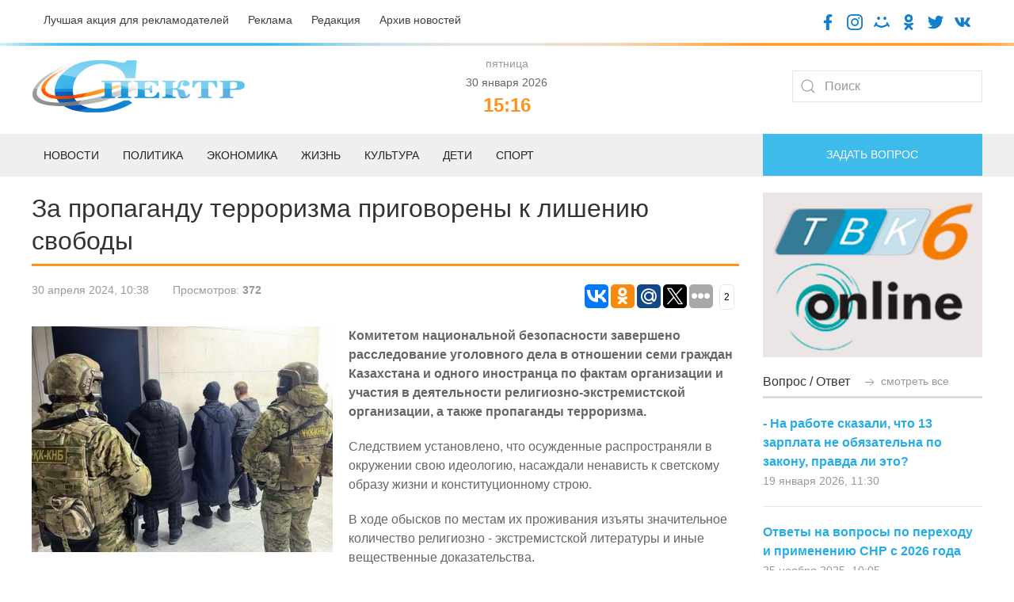

--- FILE ---
content_type: text/html; charset=UTF-8
request_url: https://spectr.com.kz/novosti/kazakhstan/4165-za-propagandu-terrorizma-prigovoreny-k-lisheniyu-svobody.html
body_size: 10675
content:
<!doctype html>
<html lang="ru">
<head>
    <base href="https://spectr.com.kz/" />
    <link rel="alternate" href="https://spectr.com.kz/novosti/kazakhstan/4165-za-propagandu-terrorizma-prigovoreny-k-lisheniyu-svobody.html" hreflang="ru-kz" />
    <meta charset="UTF-8" />
    <title>За пропаганду терроризма приговорены к лишению свободы - Газета «Спектр»</title>
	<meta name="description" content="Комитетом национальной безопасности завершено расследование уголовного дела в отношении семи граждан Казахстана и одного иностранца по фактам организации и участия в деятельности религиозно-экстремистской организации, а также пропаганды терроризма. - Газета «Спектр»" />
    <meta http-equiv="X-UA-Compatible" content="IE=edge">
    <meta name="viewport" content="width=device-width, initial-scale=1, maximum-scale=1" />
	<link rel="shortcut icon" href="favicon.ico"> 
	<link href="/assets/templates/site/css/uikit-4.css" rel="stylesheet">
	<script src="/assets/templates/site/js/jquery-3.5.0.min.js"></script>
    <script src="/assets/templates/site/js/uikit.min.js"></script>
     <meta property="og:site_name" content="Газета «Спектр»">
        <meta property="og:locale" content="ru_RU" />
        <meta property="og:type" content="article" />
        <meta property="article:tag" content="Казахстан" />
		<meta property="og:title" content="За пропаганду терроризма приговорены к лишению свободы" />
		<meta property="og:description" content="Комитетом национальной безопасности завершено расследование уголовного дела в отношении семи граждан Казахстана и одного иностранца по фактам организации и участия в деятельности религиозно-экстремистской организации, а также пропаганды терроризма." />
        <meta property="og:url" content="https://spectr.com.kz/novosti/kazakhstan/4165-za-propagandu-terrorizma-prigovoreny-k-lisheniyu-svobody.html" />
        <meta property="og:image" content="/assets/components/phpthumbof/cache/b4b385ad3027a78541fb5a3871216e98-1280x720.b29cd6469cf32546cf17ac4e35165be0.jpg" />
        <meta property="article:published_time" content="2024-04-30T10:38:00+06:00" />
        <meta property="og:section" content="Казахстан">
        <meta property="twitter:card" content="summary_large_image">
        <meta name="twitter:title" content="За пропаганду терроризма приговорены к лишению свободы">
        <meta name="twitter:description" content="Комитетом национальной безопасности завершено расследование уголовного дела в отношении семи граждан Казахстана и одного иностранца по фактам организации и участия в деятельности религиозно-экстремистской организации, а также пропаганды терроризма.">
        <meta name="twitter:image:src" content="/assets/components/phpthumbof/cache/b4b385ad3027a78541fb5a3871216e98-1280x720.f735b1791c0f96962c31efe6f6a05d73.jpg">
        <meta name="twitter:url" content="https://spectr.com.kz/novosti/kazakhstan/4165-za-propagandu-terrorizma-prigovoreny-k-lisheniyu-svobody.html">
        <meta name="twitter:domain" content="https://spectr.com.kz/">
<link rel="stylesheet" href="/assets/components/ms2gallery/css/web/default.css" type="text/css" />
<link rel="stylesheet" href="/assets/components/xpoller2/css/web/default.css" type="text/css" />
<script type="text/javascript">xPoller2Config = {cssUrl: "/assets/components/xpoller2/css/",jsUrl: "/assets/components/xpoller2/js/",actionUrl: "/assets/components/xpoller2/action.php"};</script>
<script type="text/javascript">if (typeof jQuery == "undefined") {document.write("<script src=\"/assets/components/xpoller2/js/web/lib/jquery.min.js\" type=\"text/javascript\"><\/script>");}</script>
</head>
<body>

<div class="uk-padding-small">
<div class="uk-container">	
	<div class="uk-grid" uk-grid>
			<div class="uk-width-auto@m uk-text-left@m uk-text-center uk-text-small">
				<a class="uk-text-secondary uk-margin-right" href="luchshaya-akcziya-dlya-reklamodatelej.html">Лучшая акция для рекламодателей</a>
				<a class="uk-text-secondary uk-margin-right" href="reklama.html">Реклама</a>
				<a class="uk-text-secondary uk-margin-right" href="redakcziya.html">Редакция</a>
				<a class="uk-text-secondary" href="category/">Архив новостей</a>
			</div>
			<div class="uk-width-expand@m uk-text-right@m uk-text-center">
				<a target="blank" href="https://www.facebook.com/gspectr/"><img class="uk-icon-socseti" src="assets/templates/site/images/facebook.png"></a>
				<a target="blank" href="https://www.instagram.com/spectr_semey/"><img class="uk-icon-socseti" src="assets/templates/site/images/insta.png"></a>
				<a target="blank" href="https://my.mail.ru/bk/spectr_box/"><img class="uk-icon-socseti" src="assets/templates/site/images/moy-mir.png"></a>
				<a target="blank" href="https://ok.ru/gspectr"><img class="uk-icon-socseti" src="assets/templates/site/images/ok.png"></a>
				<a target="blank" href="https://twitter.com/g_spectr"><img class="uk-icon-socseti" src="assets/templates/site/images/twit.png"></a>
				<a target="blank" href="https://vk.com/gspectr"><img class="uk-icon-socseti" src="assets/templates/site/images/vk.png"></a>
			</div>
	</div>
</div>
</div>


<div class="uk-top-line">	
</div>

<div class="uk-container">	
	<div class="uk-grid uk-child-width-1-3@m uk-flex uk-flex-middle" uk-grid>
			<div class="uk-text-left@m uk-text-center">
				<a href="/"><img src="assets/templates/site/images/logo.jpg"></a>
			</div>
			<div class="uk-text-center">
			    <span class='uk-text-muted uk-text-small'> пятница </span><br /><span class='uk-text-small'> 30 января 2026</span> <script>
   function digitalClock() {
    var date = new Date();
    var hours = date.getHours();
    var minutes = date.getMinutes();
    var seconds = date.getSeconds();
       //* добавление ведущих нулей */
      if (hours < 10) hours = "0" + hours;
      if (minutes < 10) minutes = "0" + minutes;
      if (seconds < 10) seconds = "0" + seconds;
        document.getElementById("id_clock").innerHTML = hours + ":" + minutes;
        setTimeout("digitalClock()", 1000);
   }
  </script>
<div class="uk-text-orange uk-h3 uk-text-bold uk-margin-remove-top uk-margin-remove-bottom" id="id_clock"></div>
    <script>digitalClock();</script>
			
			</div>
			<div class="uk-text-right@m uk-text-center">
				<form class="uk-search uk-search-default" action="/search.html" method="get">
					<span uk-search-icon></span>
					<input class="uk-search-input" type="search" placeholder="Поиск" aria-label="Search" name="query" value="" >
				</form>
				
			</div>
	</div>
</div>



<div class="uk-position-relative uk-margin-top">

    <nav class="uk-navbar-container">
        
    <div class="uk-offcanvas-content uk-flex uk-flex-middle uk-hidden@m">
    <a class="uk-button uk-section-primary uk-button-large uk-width-1-1" type="button" uk-toggle="target: #offcanvas-nav-primary">
        <span class="uk-margin-small-right uk-icon" uk-icon="icon: menu; ratio: 1.5"></span>Меню</a>
        <div id="offcanvas-nav-primary" uk-offcanvas="overlay: true">
            <div class="uk-offcanvas-bar uk-flex uk-flex-column">
                <ul class="uk-nav uk-nav-primary uk-nav-left uk-margin-auto-vertical"><li class="first uk-parent1"><a href="/" >Главная</a></li><li class="uk-parent1 active"><a href="novosti/" >Новости</a><ul class=""><li class="first uk-parent2"><a href="novosti/semej/" >Семей</a></li><li class="uk-parent2"><a href="novosti/vko/" >ВКО</a></li><li class="uk-parent2 active"><a href="novosti/kazakhstan/" >Казахстан</a></li><li class="uk-parent2"><a href="novosti/mir/" >Мир</a></li><li class="last uk-parent2"><a href="novosti/oblast-abaj/" >Область Абай</a></li></ul></li><li class="uk-parent1"><a href="deti/" >Дети</a></li><li class="uk-parent1"><a href="politika/" >Политика</a></li><li class="uk-parent1"><a href="zhizn/" >Жизнь</a><ul class=""><li class="first uk-parent2"><a href="zhizn/eto-lyubopytno/" >Это любопытно</a></li><li class="uk-parent2"><a href="zhizn/zdorove/" >Здоровье</a></li><li class="uk-parent2"><a href="zhizn/soczium/" >Социум</a></li><li class="uk-parent2"><a href="zhizn/kriminal/" >Криминал</a></li><li class="last uk-parent2"><a href="zhizn/flora-i-fauna/" >Флора и фауна</a></li></ul></li><li class="uk-parent1"><a href="ekonomika/" >Экономика</a><ul class=""><li class="first uk-parent2"><a href="ekonomika/biznes/" >Бизнес</a></li></ul></li><li class="uk-parent1"><a href="sport/" >Спорт</a></li><li class="uk-parent1"><a href="kultura/" >Культура</a></li><li class="uk-parent1"><a href="category/" >Архив</a></li><li class="uk-parent1"><a href="reklama.html" >Реклама</a></li><li class="uk-parent1"><a href="fac.html" >Вопрос-ответ</a></li><li class="uk-parent1"><a href="tvk-6-online.html" >ТВК-6 online</a></li><li class="uk-parent1"><a href="redakcziya.html" >Редакция</a></li><li class="uk-parent1"><a href="kontaktnaya-informacziya.html" >Контактная информация</a></li><li class="uk-parent1"><a href="luchshaya-akcziya-dlya-reklamodatelej.html" >Лучшая акция для рекламодателей</a></li><li class="last uk-parent1"><a href="vakansii.html" >Наши вакансии</a></li></ul>
            </div>
        </div>
    </div>
        
        
        <div class="uk-container uk-visible@m">
            <div uk-navbar="dropbar: true; dropbar-anchor: !.uk-navbar-container; boundary: !.uk-navbar; stretch: x; flip: false">
                <div class="uk-grid uk-grid-medium" uk-grid>
                <div class="uk-width-3-4@m">

                    <ul class="uk-navbar-nav">
                        <li><a href="novosti/">Новости</a>
                        <div class="uk-navbar-dropdown">
                            <div class="uk-grid-collapse uk-background-muted uk-text-small uk-padding-small">
		                    <a class="uk-margin-right" href="novosti/semej/">Семей</a>
		                    <a class="uk-margin-right" href="novosti/vko/">ВКО</a>
		                    <a class="uk-margin-right" href="novosti/kazakhstan/">Казахстан</a>
		                    <a class="uk-margin-right" href="novosti/mir/">Мир</a>
		                    <a class="uk-margin-right" href="novosti/oblast-abaj/">Область Абай</a>
		                    </div>
                                <div class="uk-drop-grid uk-child-width-1-2" uk-grid>
                                    <div>
                                        <ul class="uk-nav uk-navbar-dropdown-nav">
                                            <li class="uk-nav-header uk-text-capitalize uk-text-bold">Главное</li>
                                             <li class="uk-nav-divider"></li>
                                                                            <div class="uk-grid uk-grid-small uk-margin-top" uk-grid>
	<div class="uk-width-1-2@m">
		<a href="novosti/kazakhstan/12140-elitnye-kvartiry-parkovki-avto-chto-konfiskovali-u-eks-sotrudnikov-flyarystan.html"><img src="/assets/components/phpthumbof/cache/68db8b26e5a53529860329.81ed60360e34edc6a8628939130b3817.jpg" /></a>
	</div>
	<div class="uk-width-1-2@m">
		<h4><a class="uk-text-secondary uk-text-bold uk-text-uppercase" href="novosti/kazakhstan/12140-elitnye-kvartiry-parkovki-avto-chto-konfiskovali-u-eks-sotrudnikov-flyarystan.html">Элитные квартиры, парковки, авто: что конфисковали у экс-сотрудников FlyArystan</a></h4>
		<div class="uk-grid uk-grid-small uk-margin-small-top" uk-grid>
			<div class="uk-width-auto@m uk-text-small uk-text-muted">
				5 часов назад
			</div>
		</div>
	</div>
</div>                                        </ul>
                                    </div>
                                    <div>
                                        <ul class="uk-nav uk-navbar-dropdown-nav">
                                            <li class="uk-nav-header uk-text-capitalize uk-text-bold">Последнее</li>
                                           <li class="uk-nav-divider"></li>
                                           <div class="uk-grid-collapse uk-child-width-1-2@s" uk-grid>
                                                                            <div class="uk-width-1-2@s">
        <div class="uk-card-body uk-card-small">
            <a class="uk-margin-remove uk-text-primary uk-text-bold" href="novosti/kazakhstan/12140-elitnye-kvartiry-parkovki-avto-chto-konfiskovali-u-eks-sotrudnikov-flyarystan.html">Элитные квартиры, парковки, авто: что конфисковали у экс-сотрудников FlyArystan</a>
			<div class="uk-margin-small-top uk-text-small uk-text-muted">5 часов назад</div>
    </div>
</div>
<div class="uk-width-1-2@s">
        <div class="uk-card-body uk-card-small">
            <a class="uk-margin-remove uk-text-primary uk-text-bold" href="novosti/oblast-abaj/12138-akim-oblasti-abaj-vstretilsya-s-predstavitelyami-ao-transtelekom.html">Аким области Абай встретился с представителями АО «Транстелеком»</a>
			<div class="uk-margin-small-top uk-text-small uk-text-muted">6 часов назад</div>
    </div>
</div>
<div class="uk-width-1-2@s">
        <div class="uk-card-body uk-card-small">
            <a class="uk-margin-remove uk-text-primary uk-text-bold" href="novosti/oblast-abaj/12137-opm-bezopasnyj-dvor-v-oblasti-abaj-provereny-854-licza-sostoyashhie-na-uchyote.html">ОПМ «Безопасный двор»: в области Абай проверены 854 лица, состоящие на учёте</a>
			<div class="uk-margin-small-top uk-text-small uk-text-muted">6 часов назад</div>
    </div>
</div>
<div class="uk-width-1-2@s">
        <div class="uk-card-body uk-card-small">
            <a class="uk-margin-remove uk-text-primary uk-text-bold" href="novosti/kazakhstan/12131-31-yanvarya-v-voinskikh-chastyakh-vooruzhennykh-sil-projdet-den-otkrytykh-dverej-dlya-roditelej.html">31 января в воинских частях Вооруженных сил пройдет «День открытых дверей» для родителей</a>
			<div class="uk-margin-small-top uk-text-small uk-text-muted">9 часов назад</div>
    </div>
</div>                                    </div>
                                    </div>
                                </div>
                            </div>
                        </li>
                        <li>
                            <a href="politika/">Политика</a>
                            <div class="uk-navbar-dropdown">
                                <div class="uk-drop-grid uk-child-width-1-2" uk-grid>
                                    <div>
                                        <ul class="uk-nav uk-navbar-dropdown-nav">
                                            <li class="uk-nav-header uk-text-capitalize uk-text-bold">Главное</li>
                                             <li class="uk-nav-divider"></li>
                                                                            <div class="uk-grid uk-grid-small uk-margin-top" uk-grid>
	<div class="uk-width-1-2@m">
		<a href="politika/12139-sudbonosnoe-dlya-kazakhstana-vremya-prezident-o-konstituczionnoj-reforme.html"><img src="/assets/components/phpthumbof/cache/5f2a9f65-e1d9-4333-b17e-d5ac124c9113.81ed60360e34edc6a8628939130b3817.jpg" /></a>
	</div>
	<div class="uk-width-1-2@m">
		<h4><a class="uk-text-secondary uk-text-bold uk-text-uppercase" href="politika/12139-sudbonosnoe-dlya-kazakhstana-vremya-prezident-o-konstituczionnoj-reforme.html">«Судьбоносное для Казахстана время»: Президент - о Конституционной реформе</a></h4>
		<div class="uk-grid uk-grid-small uk-margin-small-top" uk-grid>
			<div class="uk-width-auto@m uk-text-small uk-text-muted">
				5 часов назад
			</div>
		</div>
	</div>
</div>                                        </ul>
                                    </div>
                                    <div>
                                        <ul class="uk-nav uk-navbar-dropdown-nav">
                                            <li class="uk-nav-header uk-text-capitalize uk-text-bold">Последнее</li>
                                           <li class="uk-nav-divider"></li>
                                           <div class="uk-grid-collapse uk-child-width-1-2@s" uk-grid>
                                                                            <div class="uk-width-1-2@s">
        <div class="uk-card-body uk-card-small">
            <a class="uk-margin-remove uk-text-primary uk-text-bold" href="politika/12139-sudbonosnoe-dlya-kazakhstana-vremya-prezident-o-konstituczionnoj-reforme.html">«Судьбоносное для Казахстана время»: Президент - о Конституционной реформе</a>
			<div class="uk-margin-small-top uk-text-small uk-text-muted">5 часов назад</div>
    </div>
</div>
<div class="uk-width-1-2@s">
        <div class="uk-card-body uk-card-small">
            <a class="uk-margin-remove uk-text-primary uk-text-bold" href="politika/12111-popravki-zatronut-84-teksta-konstituczii-norma-o-territorialnoj-czelostnosti-rk-ostaetsya-neizmennoj.html">Поправки затронут 84 % текста Конституции, норма о территориальной целостности РК остается неизменной</a>
			<div class="uk-margin-small-top uk-text-small uk-text-muted">Вчера в 10:36</div>
    </div>
</div>
<div class="uk-width-1-2@s">
        <div class="uk-card-body uk-card-small">
            <a class="uk-margin-remove uk-text-primary uk-text-bold" href="politika/12107-prezident-provel-soveshhanie-v-afm.html">Президент провел совещание в АФМ</a>
			<div class="uk-margin-small-top uk-text-small uk-text-muted">Вчера в 06:58</div>
    </div>
</div>
<div class="uk-width-1-2@s">
        <div class="uk-card-body uk-card-small">
            <a class="uk-margin-remove uk-text-primary uk-text-bold" href="politika/12072-snezhanna-imasheva-preambula-konstituczii-—-eto-idejno-moralnoe-yadro-osnovnogo-zakona.html">Снежанна Имашева: Преамбула Конституции — это идейно-моральное ядро Основного закона</a>
			<div class="uk-margin-small-top uk-text-small uk-text-muted">26 января 2026, 13:11</div>
    </div>
</div>                                    </div>
                                    </div>
                                </div>
                            </div>
                        </li>
                        <li>
                            <a href="ekonomika/">Экономика</a>
                            <div class="uk-navbar-dropdown">
                                <div class="uk-grid-collapse uk-background-muted uk-text-small uk-padding-small">
		                    <a class="uk-margin-right" href="ekonomika/biznes/">Бизнес</a>
		                    </div>
                                <div class="uk-drop-grid uk-child-width-1-2" uk-grid>
                                    <div>
                                        <ul class="uk-nav uk-navbar-dropdown-nav">
                                            <li class="uk-nav-header uk-text-capitalize uk-text-bold">Главное</li>
                                             <li class="uk-nav-divider"></li>
                                                                            <div class="uk-grid uk-grid-small uk-margin-top" uk-grid>
	<div class="uk-width-1-2@m">
		<a href="ekonomika/biznes/12059-nezakonnye-proverki-i-novye-pravila-v-vko-obsudili-kak-zashhitit-biznes-ot-neobosnovannogo-kontrolya.html"><img src="/assets/components/phpthumbof/cache/IMG_3160.5eed0b1cc8ef06871e91aae00604049b.jpg" /></a>
	</div>
	<div class="uk-width-1-2@m">
		<h4><a class="uk-text-secondary uk-text-bold uk-text-uppercase" href="ekonomika/biznes/12059-nezakonnye-proverki-i-novye-pravila-v-vko-obsudili-kak-zashhitit-biznes-ot-neobosnovannogo-kontrolya.html">Незаконные проверки и новые правила: в ВКО обсудили, как защитить бизнес от необоснованного контроля</a></h4>
		<div class="uk-grid uk-grid-small uk-margin-small-top" uk-grid>
			<div class="uk-width-auto@m uk-text-small uk-text-muted">
				23 января 2026, 12:19
			</div>
		</div>
	</div>
</div>                                        </ul>
                                    </div>
                                    <div>
                                        <ul class="uk-nav uk-navbar-dropdown-nav">
                                            <li class="uk-nav-header uk-text-capitalize uk-text-bold">Последнее</li>
                                           <li class="uk-nav-divider"></li>
                                           <div class="uk-grid-collapse uk-child-width-1-2@s" uk-grid>
                                                                            <div class="uk-width-1-2@s">
        <div class="uk-card-body uk-card-small">
            <a class="uk-margin-remove uk-text-primary uk-text-bold" href="ekonomika/biznes/12059-nezakonnye-proverki-i-novye-pravila-v-vko-obsudili-kak-zashhitit-biznes-ot-neobosnovannogo-kontrolya.html">Незаконные проверки и новые правила: в ВКО обсудили, как защитить бизнес от необоснованного контроля</a>
			<div class="uk-margin-small-top uk-text-small uk-text-muted">23 января 2026, 12:19</div>
    </div>
</div>
<div class="uk-width-1-2@s">
        <div class="uk-card-body uk-card-small">
            <a class="uk-margin-remove uk-text-primary uk-text-bold" href="ekonomika/biznes/11867-predprinimateli-vko-predlagayut-nachinat-podgotovku-kadrov-uzhe-zimoj.html">Предприниматели ВКО предлагают начинать подготовку кадров уже зимой</a>
			<div class="uk-margin-small-top uk-text-small uk-text-muted">08 января 2026, 06:35</div>
    </div>
</div>
<div class="uk-width-1-2@s">
        <div class="uk-card-body uk-card-small">
            <a class="uk-margin-remove uk-text-primary uk-text-bold" href="ekonomika/biznes/11801-nalogovaya-amnistiya-v-rk-chto-nuzhno-znat.html">Налоговая амнистия в РК: что нужно знать</a>
			<div class="uk-margin-small-top uk-text-small uk-text-muted">31 декабря 2025, 06:27</div>
    </div>
</div>
<div class="uk-width-1-2@s">
        <div class="uk-card-body uk-card-small">
            <a class="uk-margin-remove uk-text-primary uk-text-bold" href="ekonomika/biznes/11800-novye-snr-s-2026-goda-vazhnoe-o-perekhode-i-prekrashhenii-deyatelnosti.html">Новые СНР с 2026 года: важное о переходе и прекращении деятельности</a>
			<div class="uk-margin-small-top uk-text-small uk-text-muted">31 декабря 2025, 06:20</div>
    </div>
</div>                                    </div>
                                    </div>
                                </div>
                            </div>
                        </li>
						<li><a href="zhizn/">Жизнь</a>
						<div class="uk-navbar-dropdown">
						     <div class="uk-grid-collapse uk-background-muted uk-text-small uk-padding-small">
		                    <a class="uk-margin-right" href="zhizn/eto-lyubopytno/">Это любопытно</a>
				            <a class="uk-margin-right" href="zhizn/zdorove/">Здоровье</a>
				            <a class="uk-margin-right" href="zhizn/soczium/">Социум</a>
				            <a class="uk-margin-right" href="zhizn/kriminal/">Криминал</a>
				            <a class="uk-margin-right" href="zhizn/flora-i-fauna/">Флора и фауна</a>
		                    </div>
                                <div class="uk-drop-grid uk-child-width-1-2" uk-grid>
                                    <div>
                                        <ul class="uk-nav uk-navbar-dropdown-nav">
                                            <li class="uk-nav-header uk-text-capitalize uk-text-bold">Главное</li>
                                             <li class="uk-nav-divider"></li>
                                                                            <div class="uk-grid uk-grid-small uk-margin-top" uk-grid>
	<div class="uk-width-1-2@m">
		<a href="zhizn/kriminal/12056-mat-ubijcza-iz-rossijskogo-kuragino.html"><img src="/assets/components/phpthumbof/cache/pexels-orhan-boran-sahin-483147938-282887269216493443b6515a.5eed0b1cc8ef06871e91aae00604049b.jpg" /></a>
	</div>
	<div class="uk-width-1-2@m">
		<h4><a class="uk-text-secondary uk-text-bold uk-text-uppercase" href="zhizn/kriminal/12056-mat-ubijcza-iz-rossijskogo-kuragino.html">Мать-убийца из российского Курагино</a></h4>
		<div class="uk-grid uk-grid-small uk-margin-small-top" uk-grid>
			<div class="uk-width-auto@m uk-text-small uk-text-muted">
				24 января 2026, 06:50
			</div>
		</div>
	</div>
</div>                                        </ul>
                                    </div>
                                    <div>
                                        <ul class="uk-nav uk-navbar-dropdown-nav">
                                            <li class="uk-nav-header uk-text-capitalize uk-text-bold">Последнее</li>
                                           <li class="uk-nav-divider"></li>
                                           <div class="uk-grid-collapse uk-child-width-1-2@s" uk-grid>
                                                                            <div class="uk-width-1-2@s">
        <div class="uk-card-body uk-card-small">
            <a class="uk-margin-remove uk-text-primary uk-text-bold" href="zhizn/kriminal/12056-mat-ubijcza-iz-rossijskogo-kuragino.html">Мать-убийца из российского Курагино</a>
			<div class="uk-margin-small-top uk-text-small uk-text-muted">24 января 2026, 06:50</div>
    </div>
</div>
<div class="uk-width-1-2@s">
        <div class="uk-card-body uk-card-small">
            <a class="uk-margin-remove uk-text-primary uk-text-bold" href="zhizn/eto-lyubopytno/12055-kochevaya-kultura-kazakhskaya-yurta.html">Кочевая культура: казахская юрта</a>
			<div class="uk-margin-small-top uk-text-small uk-text-muted">24 января 2026, 06:40</div>
    </div>
</div>
<div class="uk-width-1-2@s">
        <div class="uk-card-body uk-card-small">
            <a class="uk-margin-remove uk-text-primary uk-text-bold" href="zhizn/flora-i-fauna/12054-tolko-fakty-o-rasteniyakh.html">Только факты о растениях</a>
			<div class="uk-margin-small-top uk-text-small uk-text-muted">24 января 2026, 06:30</div>
    </div>
</div>
<div class="uk-width-1-2@s">
        <div class="uk-card-body uk-card-small">
            <a class="uk-margin-remove uk-text-primary uk-text-bold" href="zhizn/zdorove/12053-narodnyj-reczept-semena-gorchiczy-dlya-lecheniya-sakharnogo-diabeta.html">Народный рецепт: Семена горчицы для лечения сахарного диабета</a>
			<div class="uk-margin-small-top uk-text-small uk-text-muted">24 января 2026, 06:25</div>
    </div>
</div>                                    </div>
                                    </div>
                                </div>
                            </div>
						</li>
						<li><a href="kultura/">Культура</a>
						<div class="uk-navbar-dropdown">
                                <div class="uk-drop-grid uk-child-width-1-2" uk-grid>
                                    <div>
                                        <ul class="uk-nav uk-navbar-dropdown-nav">
                                            <li class="uk-nav-header uk-text-capitalize uk-text-bold">Главное</li>
                                             <li class="uk-nav-divider"></li>
                                                                            <div class="uk-grid uk-grid-small uk-margin-top" uk-grid>
	<div class="uk-width-1-2@m">
		<a href="kultura/12058-prezhde-chem-ujti-i-ne-vernutsya….-czitaty-aleksandra-bloka.html"><img src="/assets/components/phpthumbof/cache/4e259477624022582420ad76ca2d1c5a.5eed0b1cc8ef06871e91aae00604049b.jpg" /></a>
	</div>
	<div class="uk-width-1-2@m">
		<h4><a class="uk-text-secondary uk-text-bold uk-text-uppercase" href="kultura/12058-prezhde-chem-ujti-i-ne-vernutsya….-czitaty-aleksandra-bloka.html">«Прежде чем уйти и не вернуться…». Цитаты Александра Блока</a></h4>
		<div class="uk-grid uk-grid-small uk-margin-small-top" uk-grid>
			<div class="uk-width-auto@m uk-text-small uk-text-muted">
				24 января 2026, 07:05
			</div>
		</div>
	</div>
</div>                                        </ul>
                                    </div>
                                    <div>
                                        <ul class="uk-nav uk-navbar-dropdown-nav">
                                            <li class="uk-nav-header uk-text-capitalize uk-text-bold">Последнее</li>
                                           <li class="uk-nav-divider"></li>
                                           <div class="uk-grid-collapse uk-child-width-1-2@s" uk-grid>
                                                                            <div class="uk-width-1-2@s">
        <div class="uk-card-body uk-card-small">
            <a class="uk-margin-remove uk-text-primary uk-text-bold" href="kultura/12058-prezhde-chem-ujti-i-ne-vernutsya….-czitaty-aleksandra-bloka.html">«Прежде чем уйти и не вернуться…». Цитаты Александра Блока</a>
			<div class="uk-margin-small-top uk-text-small uk-text-muted">24 января 2026, 07:05</div>
    </div>
</div>
<div class="uk-width-1-2@s">
        <div class="uk-card-body uk-card-small">
            <a class="uk-margin-remove uk-text-primary uk-text-bold" href="kultura/12057-zhizn-katastrofa-velikogo-bloka.html">Жизнь-катастрофа великого Блока</a>
			<div class="uk-margin-small-top uk-text-small uk-text-muted">24 января 2026, 07:00</div>
    </div>
</div>
<div class="uk-width-1-2@s">
        <div class="uk-card-body uk-card-small">
            <a class="uk-margin-remove uk-text-primary uk-text-bold" href="kultura/11975-biblioteka-imeni-abaya-sobrala-speczialistov-it-sfery-goroda.html">Библиотека имени Абая собрала специалистов IT сферы города</a>
			<div class="uk-margin-small-top uk-text-small uk-text-muted">16 января 2026, 14:12</div>
    </div>
</div>
<div class="uk-width-1-2@s">
        <div class="uk-card-body uk-card-small">
            <a class="uk-margin-remove uk-text-primary uk-text-bold" href="kultura/11907-genialnyj-uchenyj-kayum-mukhamedkhanov.html">Гениальный ученый: Каюм Мухамедханов</a>
			<div class="uk-margin-small-top uk-text-small uk-text-muted">12 января 2026, 09:49</div>
    </div>
</div>                                    </div>
                                    </div>
                                </div>
                            </div>
						</li>
						<li><a href="deti/">Дети</a>
						<div class="uk-navbar-dropdown">
                                <div class="uk-drop-grid uk-child-width-1-2" uk-grid>
                                    <div>
                                        <ul class="uk-nav uk-navbar-dropdown-nav">
                                            <li class="uk-nav-header uk-text-capitalize uk-text-bold">Главное</li>
                                             <li class="uk-nav-divider"></li>
                                                                            <div class="uk-grid uk-grid-small uk-margin-top" uk-grid>
	<div class="uk-width-1-2@m">
		<a href="deti/12008-sredi-detej-sotrudnikov-policzii-proshyol-konkurs-risunkov.html"><img src="/assets/components/phpthumbof/cache/d198ba87-7a0a-4b28-bca9-48d2808af8c1.3749dffca569d8a87d31c2fcaabb3f46.jpg" /></a>
	</div>
	<div class="uk-width-1-2@m">
		<h4><a class="uk-text-secondary uk-text-bold uk-text-uppercase" href="deti/12008-sredi-detej-sotrudnikov-policzii-proshyol-konkurs-risunkov.html">Среди детей сотрудников полиции прошёл конкурс рисунков</a></h4>
		<div class="uk-grid uk-grid-small uk-margin-small-top" uk-grid>
			<div class="uk-width-auto@m uk-text-small uk-text-muted">
				20 января 2026, 09:08
			</div>
		</div>
	</div>
</div>                                        </ul>
                                    </div>
                                    <div>
                                        <ul class="uk-nav uk-navbar-dropdown-nav">
                                            <li class="uk-nav-header uk-text-capitalize uk-text-bold">Последнее</li>
                                           <li class="uk-nav-divider"></li>
                                           <div class="uk-grid-collapse uk-child-width-1-2@s" uk-grid>
                                                                            <div class="uk-width-1-2@s">
        <div class="uk-card-body uk-card-small">
            <a class="uk-margin-remove uk-text-primary uk-text-bold" href="deti/12008-sredi-detej-sotrudnikov-policzii-proshyol-konkurs-risunkov.html">Среди детей сотрудников полиции прошёл конкурс рисунков</a>
			<div class="uk-margin-small-top uk-text-small uk-text-muted">20 января 2026, 09:08</div>
    </div>
</div>
<div class="uk-width-1-2@s">
        <div class="uk-card-body uk-card-small">
            <a class="uk-margin-remove uk-text-primary uk-text-bold" href="deti/11974-shkolnik-iz-semeya-zavoeval-zoloto-na-mezhdunarodnoj-olimpiade.html">Школьник из Семея завоевал золото на международной олимпиаде</a>
			<div class="uk-margin-small-top uk-text-small uk-text-muted">16 января 2026, 14:03</div>
    </div>
</div>
<div class="uk-width-1-2@s">
        <div class="uk-card-body uk-card-small">
            <a class="uk-margin-remove uk-text-primary uk-text-bold" href="deti/11310-kaplya-dobroty-–-nadezhda-na-zhizn.html">Капля доброты – надежда на жизнь</a>
			<div class="uk-margin-small-top uk-text-small uk-text-muted">20 ноября 2025, 11:29</div>
    </div>
</div>
<div class="uk-width-1-2@s">
        <div class="uk-card-body uk-card-small">
            <a class="uk-margin-remove uk-text-primary uk-text-bold" href="deti/11146-v-zharminskom-rajone-vpervye-otkrylsya-klass-zhas-kutkarushy.html">В Жарминском районе впервые открылся класс «Жас құтқарушы»</a>
			<div class="uk-margin-small-top uk-text-small uk-text-muted">05 ноября 2025, 07:31</div>
    </div>
</div>                                    </div>
                                    </div>
                                </div>
                            </div>
						</li>
						<li><a href="sport/">Спорт</a>
						<div class="uk-navbar-dropdown">
                                <div class="uk-drop-grid uk-child-width-1-2" uk-grid>
                                    <div>
                                        <ul class="uk-nav uk-navbar-dropdown-nav">
                                            <li class="uk-nav-header uk-text-capitalize uk-text-bold">Главное</li>
                                             <li class="uk-nav-divider"></li>
                                                                            <div class="uk-grid uk-grid-small uk-margin-top" uk-grid>
	<div class="uk-width-1-2@m">
		<a href="sport/12112-talgat-bajsufinov-vozglavil-naczionalnuyu-sbornuyu-kazakhstana-po-futbolu.html"><img src="/assets/components/phpthumbof/cache/baysufinov.8e0f09995a80d721a88ea2a457a0a78e.jpg" /></a>
	</div>
	<div class="uk-width-1-2@m">
		<h4><a class="uk-text-secondary uk-text-bold uk-text-uppercase" href="sport/12112-talgat-bajsufinov-vozglavil-naczionalnuyu-sbornuyu-kazakhstana-po-futbolu.html">Талгат Байсуфинов возглавил национальную сборную Казахстана по футболу</a></h4>
		<div class="uk-grid uk-grid-small uk-margin-small-top" uk-grid>
			<div class="uk-width-auto@m uk-text-small uk-text-muted">
				Вчера в 12:37
			</div>
		</div>
	</div>
</div>                                        </ul>
                                    </div>
                                    <div>
                                        <ul class="uk-nav uk-navbar-dropdown-nav">
                                            <li class="uk-nav-header uk-text-capitalize uk-text-bold">Последнее</li>
                                           <li class="uk-nav-divider"></li>
                                           <div class="uk-grid-collapse uk-child-width-1-2@s" uk-grid>
                                                                            <div class="uk-width-1-2@s">
        <div class="uk-card-body uk-card-small">
            <a class="uk-margin-remove uk-text-primary uk-text-bold" href="sport/12112-talgat-bajsufinov-vozglavil-naczionalnuyu-sbornuyu-kazakhstana-po-futbolu.html">Талгат Байсуфинов возглавил национальную сборную Казахстана по футболу</a>
			<div class="uk-margin-small-top uk-text-small uk-text-muted">Вчера в 12:37</div>
    </div>
</div>
<div class="uk-width-1-2@s">
        <div class="uk-card-body uk-card-small">
            <a class="uk-margin-remove uk-text-primary uk-text-bold" href="sport/12038-36-sportsmenov-predstavyat-kazakhstan-na-zimnej-olimpiade.html">36 спортсменов представят Казахстан на зимней Олимпиаде</a>
			<div class="uk-margin-small-top uk-text-small uk-text-muted">22 января 2026, 11:59</div>
    </div>
</div>
<div class="uk-width-1-2@s">
        <div class="uk-card-body uk-card-small">
            <a class="uk-margin-remove uk-text-primary uk-text-bold" href="sport/11814-fifa-novaya-nagrada-luchshim-futbolistam-s-2026-goda.html">ФИФА: новая награда лучшим футболистам с 2026 года</a>
			<div class="uk-margin-small-top uk-text-small uk-text-muted">01 января 2026, 08:55</div>
    </div>
</div>
<div class="uk-width-1-2@s">
        <div class="uk-card-body uk-card-small">
            <a class="uk-margin-remove uk-text-primary uk-text-bold" href="sport/11804-ronaldu-zabil-osobennyj-gol.html">Роналду забил особенный гол</a>
			<div class="uk-margin-small-top uk-text-small uk-text-muted">31 декабря 2025, 06:52</div>
    </div>
</div>                                    </div>
                                    </div>
                                </div>
                            </div>
						</li>
                    </ul>

                </div>

                <div class="uk-width-1-4@m">


                            <a class="uk-button uk-button-primary uk-button-large uk-width-1-1" href="fac.html">Задать вопрос</a>


                </div>
                </div>
            </div>
        </div>
    </nav>

</div>

<div class="uk-container">	
	<div class="uk-grid uk-grid-medium uk-margin-top" uk-grid>
			<div class="uk-width-3-4@m">
				<h1 class="uk-heading-divider-orange uk-h2">За пропаганду терроризма приговорены к лишению свободы</h1>
                <div class="uk-grid uk-grid-medium uk-text-small uk-text-muted uk-margin-bottom" uk-grid>
			        <div class="uk-width-auto@m">
                        30 апреля 2024, 10:38
                	</div>
                	<div class="uk-width-expand@m">
                        Просмотров: <strong>372</strong>
                	</div>
                	<div class="uk-width-auto@m">
                        <script type="text/javascript">(function(w,doc) {
if (!w.__utlWdgt ) {
    w.__utlWdgt = true;
    var d = doc, s = d.createElement('script'), g = 'getElementsByTagName';
    s.type = 'text/javascript'; s.charset='UTF-8'; s.async = true;
    s.src = ('https:' == w.location.protocol ? 'https' : 'http')  + '://w.uptolike.com/widgets/v1/uptolike.js';
    var h=d[g]('body')[0];
    h.appendChild(s);
}})(window,document);
</script>
<div data-mobile-view="true" data-share-size="30" data-like-text-enable="false" data-background-alpha="0.0" data-pid="2024406" data-mode="share" data-background-color="#ffffff" data-share-shape="round-rectangle" data-share-counter-size="12" data-icon-color="#ffffff" data-mobile-sn-ids="vk.tw.ok.wh.tm.vb." data-text-color="#000000" data-buttons-color="#FFFFFF" data-counter-background-color="#ffffff" data-share-counter-type="common" data-orientation="horizontal" data-following-enable="false" data-sn-ids="vk.ok.mr.tw." data-preview-mobile="false" data-selection-enable="true" data-exclude-show-more="false" data-share-style="1" data-counter-background-alpha="1.0" data-top-button="false" class="uptolike-buttons" ></div>


                	</div>
                </div>
                
                <img itemprop="image" alt="За пропаганду терроризма приговорены к лишению свободы" class="uk-float-left uk-margin-right uk-margin-bottom" src="/assets/components/phpthumbof/cache/b4b385ad3027a78541fb5a3871216e98-1280x720.f735b1791c0f96962c31efe6f6a05d73.jpg" />
		        
				<strong>Комитетом национальной безопасности завершено расследование уголовного дела в отношении семи граждан Казахстана и одного иностранца по фактам организации и участия в деятельности религиозно-экстремистской организации, а также пропаганды терроризма.</strong>
				<p>Следствием установлено, что осужденные распространяли в окружении свою идеологию, насаждали ненависть к светскому образу жизни и конституционному строю.</p>
<p>В ходе обысков по местам их проживания изъяты значительное количество религиозно - экстремистской литературы и иные вещественные доказательства.</p>
<p>Трое из осужденных лиц уже были ранее судимы за совершение аналогичных преступлений.</p>
<p>Военным судом Акмолинского гарнизона они приговорены <strong>к лишению свободы на сроки от 1 года до 8 лет.</strong></p>
<p>2 апреля 2024 года приговор вступил в законную силу.</p>
<p><iframe src="https://www.youtube.com/embed/YYbXlg6o84Q" width="560" height="314" allowfullscreen="allowfullscreen"></iframe></p>
				
				
				<div uk-lightbox autoplay>
                    <div class="uk-grid-small uk-child-width-1-4@m uk-flex-center uk-text-center" uk-grid>
                        
                    </div>
                </div>
                
                <div class="uk-margin-medium-top">
                    <h3 class="uk-margin-remove">Читают также:</h3>
				    <div class="uk-heading-divider-primary"></div>
				</div>
				
				<div class="uk-child-width-1-2@m uk-grid uk-grid-medium uk-margin-top" uk-grid>
				    <div>
				    <div class="uk-grid uk-grid-small uk-margin-top" uk-grid>
	<div class="uk-width-2-5@m">
		<img src="/assets/components/phpthumbof/cache/68db8b26e5a53529860329.83976a981c2c3d4730ea43de70dd6df1.jpg" />
	</div>
	<div class="uk-width-3-5@m">
		<a class="uk-text-secondary uk-text-bold" href="novosti/kazakhstan/12140-elitnye-kvartiry-parkovki-avto-chto-konfiskovali-u-eks-sotrudnikov-flyarystan.html">Элитные квартиры, парковки, авто: что конфисковали у экс-сотрудников FlyArystan</a>
		<div class="uk-grid uk-grid-small uk-margin-small-top uk-text-small uk-text-muted" uk-grid>
			<div class="uk-width-auto@m">
				6 часов назад
			</div>
			<div class="uk-width-expand@m uk-text-right@m">
				<span class="uk-margin-small-right" uk-icon="icon: eye; ratio: 0.9"></span>50
			</div> 
		</div>
	</div>
</div>
<div class="uk-grid uk-grid-small uk-margin-top" uk-grid>
	<div class="uk-width-2-5@m">
		<img src="/assets/components/phpthumbof/cache/5f2a9f65-e1d9-4333-b17e-d5ac124c9113.83976a981c2c3d4730ea43de70dd6df1.jpg" />
	</div>
	<div class="uk-width-3-5@m">
		<a class="uk-text-secondary uk-text-bold" href="politika/12139-sudbonosnoe-dlya-kazakhstana-vremya-prezident-o-konstituczionnoj-reforme.html">«Судьбоносное для Казахстана время»: Президент - о Конституционной реформе</a>
		<div class="uk-grid uk-grid-small uk-margin-small-top uk-text-small uk-text-muted" uk-grid>
			<div class="uk-width-auto@m">
				6 часов назад
			</div>
			<div class="uk-width-expand@m uk-text-right@m">
				<span class="uk-margin-small-right" uk-icon="icon: eye; ratio: 0.9"></span>48
			</div> 
		</div>
	</div>
</div>
<div class="uk-grid uk-grid-small uk-margin-top" uk-grid>
	<div class="uk-width-2-5@m">
		<img src="/assets/components/phpthumbof/cache/1f314ebb-4c79-4fbf-b34e-1830a39a1cb5.83976a981c2c3d4730ea43de70dd6df1.jpg" />
	</div>
	<div class="uk-width-3-5@m">
		<a class="uk-text-secondary uk-text-bold" href="novosti/oblast-abaj/12138-akim-oblasti-abaj-vstretilsya-s-predstavitelyami-ao-transtelekom.html">Аким области Абай встретился с представителями АО «Транстелеком»</a>
		<div class="uk-grid uk-grid-small uk-margin-small-top uk-text-small uk-text-muted" uk-grid>
			<div class="uk-width-auto@m">
				6 часов назад
			</div>
			<div class="uk-width-expand@m uk-text-right@m">
				<span class="uk-margin-small-right" uk-icon="icon: eye; ratio: 0.9"></span>63
			</div> 
		</div>
	</div>
</div>
<div class="uk-grid uk-grid-small uk-margin-top" uk-grid>
	<div class="uk-width-2-5@m">
		<img src="/assets/components/phpthumbof/cache/9b20e090-0a6a-4ad5-b005-dcde240f46db.83976a981c2c3d4730ea43de70dd6df1.jpg" />
	</div>
	<div class="uk-width-3-5@m">
		<a class="uk-text-secondary uk-text-bold" href="novosti/oblast-abaj/12137-opm-bezopasnyj-dvor-v-oblasti-abaj-provereny-854-licza-sostoyashhie-na-uchyote.html">ОПМ «Безопасный двор»: в области Абай проверены 854 лица, состоящие на учёте</a>
		<div class="uk-grid uk-grid-small uk-margin-small-top uk-text-small uk-text-muted" uk-grid>
			<div class="uk-width-auto@m">
				6 часов назад
			</div>
			<div class="uk-width-expand@m uk-text-right@m">
				<span class="uk-margin-small-right" uk-icon="icon: eye; ratio: 0.9"></span>59
			</div> 
		</div>
	</div>
</div>
<div class="uk-grid uk-grid-small uk-margin-top" uk-grid>
	<div class="uk-width-2-5@m">
		<img src="/assets/components/phpthumbof/cache/195be41b651ee49e7.83976a981c2c3d4730ea43de70dd6df1.jpg" />
	</div>
	<div class="uk-width-3-5@m">
		<a class="uk-text-secondary uk-text-bold" href="novosti/kazakhstan/12131-31-yanvarya-v-voinskikh-chastyakh-vooruzhennykh-sil-projdet-den-otkrytykh-dverej-dlya-roditelej.html">31 января в воинских частях Вооруженных сил пройдет «День открытых дверей» для родителей</a>
		<div class="uk-grid uk-grid-small uk-margin-small-top uk-text-small uk-text-muted" uk-grid>
			<div class="uk-width-auto@m">
				9 часов назад
			</div>
			<div class="uk-width-expand@m uk-text-right@m">
				<span class="uk-margin-small-right" uk-icon="icon: eye; ratio: 0.9"></span>58
			</div> 
		</div>
	</div>
</div>
				    </div>
				    <div>
				    <div class="uk-grid uk-grid-small uk-margin-top" uk-grid>
	<div class="uk-width-2-5@m">
		<img src="/assets/components/phpthumbof/cache/photo_534514.83976a981c2c3d4730ea43de70dd6df1.jpg" />
	</div>
	<div class="uk-width-3-5@m">
		<a class="uk-text-secondary uk-text-bold" href="novosti/vko/12130-srazu-dvukh-chinovnikov-zaderzhali-v-vko.html">Сразу двух чиновников задержали в ВКО</a>
		<div class="uk-grid uk-grid-small uk-margin-small-top uk-text-small uk-text-muted" uk-grid>
			<div class="uk-width-auto@m">
				Сегодня в 10:36
			</div>
			<div class="uk-width-expand@m uk-text-right@m">
				<span class="uk-margin-small-right" uk-icon="icon: eye; ratio: 0.9"></span>65
			</div> 
		</div>
	</div>
</div>
<div class="uk-grid uk-grid-small uk-margin-top" uk-grid>
	<div class="uk-width-2-5@m">
		<img src="/assets/components/phpthumbof/cache/slxucrcy.83976a981c2c3d4730ea43de70dd6df1.jpg" />
	</div>
	<div class="uk-width-3-5@m">
		<a class="uk-text-secondary uk-text-bold" href="novosti/semej/12124-za-popytku-perebrosa-narkotikov-v-koloniyu-osuzhden-zhitel-semeya.html">За попытку переброса наркотиков в колонию осужден житель Семея</a>
		<div class="uk-grid uk-grid-small uk-margin-small-top uk-text-small uk-text-muted" uk-grid>
			<div class="uk-width-auto@m">
				Сегодня в 07:08
			</div>
			<div class="uk-width-expand@m uk-text-right@m">
				<span class="uk-margin-small-right" uk-icon="icon: eye; ratio: 0.9"></span>76
			</div> 
		</div>
	</div>
</div>
<div class="uk-grid uk-grid-small uk-margin-top" uk-grid>
	<div class="uk-width-2-5@m">
		<img src="/assets/components/phpthumbof/cache/BEZ-IMENI-1.83976a981c2c3d4730ea43de70dd6df1.jpg" />
	</div>
	<div class="uk-width-3-5@m">
		<a class="uk-text-secondary uk-text-bold" href="novosti/oblast-abaj/12123-predpriyatiya-oblasti-abaj-predstavlyayut-region-na-mezhdunarodnoj-vystavke-gulfood-dubai.html">Предприятия области Абай представляют регион на международной выставке «Gulfood Dubai»</a>
		<div class="uk-grid uk-grid-small uk-margin-small-top uk-text-small uk-text-muted" uk-grid>
			<div class="uk-width-auto@m">
				Сегодня в 06:51
			</div>
			<div class="uk-width-expand@m uk-text-right@m">
				<span class="uk-margin-small-right" uk-icon="icon: eye; ratio: 0.9"></span>74
			</div> 
		</div>
	</div>
</div>
<div class="uk-grid uk-grid-small uk-margin-top" uk-grid>
	<div class="uk-width-2-5@m">
		<img src="/assets/components/phpthumbof/cache/faec3d03-fa7e-434e-b0c5-1292fca4f586.83976a981c2c3d4730ea43de70dd6df1.jpg" />
	</div>
	<div class="uk-width-3-5@m">
		<a class="uk-text-secondary uk-text-bold" href="novosti/semej/12122-akim-oblasti-abaj-vyslushal-prosby-semejchan.html">Аким области Абай выслушал просьбы семейчан</a>
		<div class="uk-grid uk-grid-small uk-margin-small-top uk-text-small uk-text-muted" uk-grid>
			<div class="uk-width-auto@m">
				Сегодня в 06:45
			</div>
			<div class="uk-width-expand@m uk-text-right@m">
				<span class="uk-margin-small-right" uk-icon="icon: eye; ratio: 0.9"></span>80
			</div> 
		</div>
	</div>
</div>
<div class="uk-grid uk-grid-small uk-margin-top" uk-grid>
	<div class="uk-width-2-5@m">
		<img src="/assets/components/phpthumbof/cache/096529a1-c0af-4be5-b63f-5c868880dde6.83976a981c2c3d4730ea43de70dd6df1.jpg" />
	</div>
	<div class="uk-width-3-5@m">
		<a class="uk-text-secondary uk-text-bold" href="novosti/semej/12121-v-semee-stroitsya-torgovo-razvlekatelnyj-czentr-shygys-mall.html">В Семее строится торгово-развлекательный центр «Shygys Mall»</a>
		<div class="uk-grid uk-grid-small uk-margin-small-top uk-text-small uk-text-muted" uk-grid>
			<div class="uk-width-auto@m">
				Сегодня в 06:41
			</div>
			<div class="uk-width-expand@m uk-text-right@m">
				<span class="uk-margin-small-right" uk-icon="icon: eye; ratio: 0.9"></span>95
			</div> 
		</div>
	</div>
</div>
				    </div>
				</div>
			</div>

			
			<div class="uk-width-1-4@m">
				                <a target="blank" href="tvk-6-online.html">
					<img class="uk-width-1-1" src="assets/templates/site/images/tvk6.gif">
				</a>
				
				<div class="uk-grid uk-grid-small uk-margin-top uk-flex uk-flex-middle" uk-grid>
					<div class="uk-width-auto@m">
						<h5>Вопрос / Ответ</h5>
					</div>
					<div class="uk-text-expand@m uk-text-small uk-text-right">
						<a class="uk-text-muted" href="fac.html#ec-resource-0-message"><span uk-icon="arrow-right"></span> смотреть все</a> 
					</div>
				</div>
				<div class="uk-heading-divider"></div>
				
				<div id="ec-resource-9-message-60" class="uk-margin">
    <p><strong><a href="fac.html#ec-resource-9-message-60">- На работе сказали, что 13 зарплата не обязательна по закону, правда ли это?</a></strong>
    <br /><span class="uk-text-small uk-text-muted"> 19 января 2026, 11:30</span>
    </p>
</div>
<hr>
<div id="ec-resource-9-message-59" class="uk-margin">
    <p><strong><a href="fac.html#ec-resource-9-message-59">Ответы на вопросы по переходу и применению СНР с 2026 года</a></strong>
    <br /><span class="uk-text-small uk-text-muted"> 25 ноября 2025, 10:05</span>
    </p>
</div>
<hr>
<div id="ec-resource-9-message-58" class="uk-margin">
    <p><strong><a href="fac.html#ec-resource-9-message-58">Можно ли VIP-номер переставить с одной машины на другую?</a></strong>
    <br /><span class="uk-text-small uk-text-muted"> 09 октября 2025, 13:05</span>
    </p>
</div>
<hr>
<div id="ec-resource-9-message-56" class="uk-margin">
    <p><strong><a href="fac.html#ec-resource-9-message-56">На электронную почту сайта  spectr.com.kz поступило обращение от жителя пос. Мирный, район  «Маяка» о несанкционированной торговле близ магазина, антисанитарных условиях. Что делать в такой ситуации?</a></strong>
    <br /><span class="uk-text-small uk-text-muted"> 29 сентября 2025, 11:45</span>
    </p>
</div>
<hr>
				
				<div class="uk-margin-top">
				<a target="blank" href="https://www.youtube.com/channel/UCBxWWQYX2DrYIBvtTqoqa9g?view_as=subscriber">
					<img class="uk-width-1-1" src="assets/templates/site/images/youtube.gif">
				</a>
				</div>
				
				<div class="uk-grid uk-grid-small uk-margin-top uk-flex uk-flex-middle" uk-grid>
					<div class="uk-width-auto@m">
						<h3 class="uk-margin-remove">Опросы</h3>
					</div>
				</div>
				<div class="uk-heading-divider"></div>
				<div class="uk-margin-small-top">
					<div id="xPoller2">
	<h4>Основной источник информации для Вас?</h4>
	
	<form role="form" action="novosti/kazakhstan/4165-za-propagandu-terrorizma-prigovoreny-k-lisheniyu-svobody.html" method="post" class="xPolls">
	  <input type="hidden" value="1" name="qid">
	  <div class="checkbox">
	<label>
	  <input class="uk-radio" type="checkbox" value="1" name="oid[]"> Телевидение
	</label>
</div>
<div class="checkbox">
	<label>
	  <input class="uk-radio" type="checkbox" value="2" name="oid[]"> Друзья, родные, соседи
	</label>
</div>
<div class="checkbox">
	<label>
	  <input class="uk-radio" type="checkbox" value="3" name="oid[]"> Интернет
	</label>
</div>
<div class="checkbox">
	<label>
	  <input class="uk-radio" type="checkbox" value="4" name="oid[]"> Газеты
	</label>
</div>
<div class="checkbox">
	<label>
	  <input class="uk-radio" type="checkbox" value="5" name="oid[]"> Радио
	</label>
</div>
<div class="checkbox">
	<label>
	  <input class="uk-radio" type="checkbox" value="6" name="oid[]"> Журналы
	</label>
</div>
	  <button type="submit" name="xp_action" value="answer" class="uk-margin-top btn btn-primary uk-button uk-button-primary">Голосовать</button>
	</form>
</div>
				</div>
				 
			</div>
	</div>
</div>

<div class="uk-card uk-card-body uk-card-small uk-background-muted uk-margin-large-top uk-text-uppercase uk-visible@m">
	<div class="uk-container">
	    <div class="uk-grid uk-grid-medium uk-text-center" uk-grid>
            <div class="uk-width-1-6@m">
		        <a class="uk-text-secondary" href="redakcziya.html">Редакция</a>
            </div>
            <div class="uk-width-auto@m">
		        <a class="uk-text-secondary uk-margin-medium-left" href="kontaktnaya-informacziya.html">Контактная информация</a>
            </div>
            <div class="uk-width-1-5@m">
		        <a class="uk-text-secondary uk-margin-medium-left" href="fac.html">Вопрос-ответ</a>
            </div>
            <div class="uk-width-auto@m">
		        <a class="uk-text-secondary uk-margin-medium-left" href="category/">Архив новостей</a>
            </div>
            <div class="uk-width-1-5@m">
		        <a class="uk-text-secondary uk-margin-medium-left" href="tvk-6-online.html">ТВК-6 online</a>
            </div>
		</div>
	</div>
</div>

<div class="uk-container">
	<div class="uk-child-width-1-5@m uk-grid uk-grid-medium uk-margin-medium-top uk-margin-medium-bottom" uk-grid>
		<div>
			<a class="uk-text-secondary uk-h4" href="novosti/">Новости</a>
			<div class="uk-margin-small-top">
				<a class="uk-text-muted" href="novosti/semej/">Семей</a><br />
				<a class="uk-text-muted" href="novosti/vko/">ВКО</a><br />
				<a class="uk-text-muted" href="novosti/kazakhstan/">Казахстан</a><br />
				<a class="uk-text-muted" href="novosti/mir/">Мир</a><br />
				<a class="uk-text-muted" href="novosti/oblast-abaj/">Область Абай</a>
			</div>
		</div>
		<div>
			<a class="uk-text-secondary uk-h4" href="politika/">Политика</a>
			
			<div class="uk-margin-top">
				<a class="uk-text-secondary uk-h4" href="deti/">Дети</a>
			</div>
		</div>
		<div>
			<a class="uk-text-secondary uk-h4" href="ekonomika/">Экономика</a>
			<div class="uk-margin-small-top">
				<a class="uk-text-muted" href="ekonomika/biznes/">Бизнес</a><br />
			</div>
		</div>
		<div>
			<a class="uk-text-secondary uk-h4" href="kultura/">Культура</a>
			<div class="uk-margin-top">
				<a class="uk-text-secondary uk-h4" href="sport/">Спорт</a>
			</div>
		</div>
		<div>
			<a class="uk-text-secondary uk-h4" href="zhizn/">Жизнь</a>
			<div class="uk-margin-small-top">
				<a class="uk-text-muted" href="zhizn/eto-lyubopytno/">Это любопытно</a><br />
				<a class="uk-text-muted" href="zhizn/zdorove/">Здоровье</a><br />
				<a class="uk-text-muted" href="zhizn/soczium/">Социум</a><br />
				<a class="uk-text-muted" href="zhizn/kriminal/">Криминал</a><br />
				<a class="uk-text-muted" href="zhizn/flora-i-fauna/">Флора и фауна</a>
			</div>
		</div>
	</div>
</div>

<div class="uk-top-line">	
</div>

<div class="uk-container">
	<div class="uk-grid uk-grid-medium uk-margin-top uk-margin-medium-bottom uk-text-muted" uk-grid>
		<div class="uk-width-3-5@m">
			© Газета «Спектр», 2014. Все права защищены.
			<div class="uk-margin-small-top uk-text-small">Перепечатка с сайта для печатных изданий разрешается при условии ссылки на сайт, для интернет-ресурсов — при условии активной гиперссылки <a class="uk-text-primary" href="4165">www.spectr.com.kz</a></div>
			<div class="uk-margin-small-top uk-text-small">Ответственность за содержание и достоверность рекламных материалов несут рекламодатели.</div>
			<div class="uk-margin-small-top uk-text-small">На сайте могут использоваться фото и видеоматериалы из открытых источников.</div>
		</div>
		<div class="uk-width-2-5@m">
			<a class="uk-text-primary" href="vakansii.html">Наши вакансии</a>
			<div class="uk-margin-small-top uk-text-small">Адрес: 071400, Казахстан, область Абай, г. Семей, ул. Шугаева, 30</div>
			<div class="uk-margin-small-top uk-text-small">Тел.: 8 (7222) 56-15-87</div>
			<div class="uk-margin-small-top uk-text-small">Тел.-факс: 8 (7222) 52-00-86, 8 (7222) 52-13-14</div>
			<div class="uk-margin-small-top uk-text-small">E-mail: <a class="uk-text-primary" href="mailto:infoi-spectr@bk.ru">infoi-spectr@bk.ru</a></div>
			
		</div>
	</div>
</div>
	<script src="/assets/templates/site/js/uikit-icons.min.js"></script>
<!-- uSocial -->
<script async src="https://usocial.pro/usocial/usocial.pp.js?uid=72abde684cf72334&v=6.1.5" data-script="usocial" charset="utf-8"></script>
<div class="uSocial-PP"  data-action="load"  data-pid="69dc7221b7decbcf50e6a4d6fc1dbcca" data-type="publicpopup" data-options="skin_dark,style1,showWithoutNames_1" data-social="vk,fb,twi,ok,mail,instagram"></div>
<!-- /uSocial -->
<!-- Yandex.Metrika counter -->
<script type="text/javascript" >
   ( function(m,e,t,r,i,k,a){ m[i]=m[i]||function(){ (m[i].a=m[i].a||[]).push(arguments) };
   m[i].l=1*new Date();
   for (var j = 0; j < document.scripts.length; j++) { if (document.scripts[j].src === r) { return; } }
   k=e.createElement(t),a=e.getElementsByTagName(t)[0],k.async=1,k.src=r,a.parentNode.insertBefore(k,a)})
   (window, document, "script", "https://mc.yandex.ru/metrika/tag.js", "ym");

   ym(94310242, "init", {
        clickmap:true,
        trackLinks:true,
        accurateTrackBounce:true
   });
</script>
<noscript><div><img src="https://mc.yandex.ru/watch/94310242" style="position:absolute; left:-9999px;" alt="" /></div></noscript>
<!-- /Yandex.Metrika counter -->
<script type="text/javascript">ms2GalleryConfig={"cssUrl":"\/assets\/components\/ms2gallery\/css\/web\/","jsUrl":"\/assets\/components\/ms2gallery\/js\/web\/"};</script>
<script src="/assets/components/ms2gallery/js/web/default.js"></script>
<script src="/assets/components/xpoller2/js/web/default.js"></script>
</body>
</html>

--- FILE ---
content_type: application/javascript;charset=utf-8
request_url: https://w.uptolike.com/widgets/v1/widgets-batch.js?params=JTVCJTdCJTIycGlkJTIyJTNBJTIyMjAyNDQwNiUyMiUyQyUyMnVybCUyMiUzQSUyMmh0dHBzJTNBJTJGJTJGc3BlY3RyLmNvbS5reiUyRm5vdm9zdGklMkZrYXpha2hzdGFuJTJGNDE2NS16YS1wcm9wYWdhbmR1LXRlcnJvcml6bWEtcHJpZ292b3Jlbnktay1saXNoZW5peXUtc3ZvYm9keS5odG1sJTIyJTdEJTVE&mode=0&callback=callback__utl_cb_share_1769786193685658
body_size: 329
content:
callback__utl_cb_share_1769786193685658([{
    "pid": "2024406",
    "subId": 0,
    "initialCounts": {"ok":1,"vk":1},
    "forceUpdate": ["ok","vk","fb","ps","gp","mr","my"],
    "extMet": false,
    "url": "https%3A%2F%2Fspectr.com.kz%2Fnovosti%2Fkazakhstan%2F4165-za-propagandu-terrorizma-prigovoreny-k-lisheniyu-svobody.html",
    "urlWithToken": "https%3A%2F%2Fspectr.com.kz%2Fnovosti%2Fkazakhstan%2F4165-za-propagandu-terrorizma-prigovoreny-k-lisheniyu-svobody.html%3F_utl_t%3DXX",
    "intScr" : false,
    "intId" : 0,
    "exclExt": false
}
])

--- FILE ---
content_type: application/javascript;charset=utf-8
request_url: https://w.uptolike.com/widgets/v1/version.js?cb=cb__utl_cb_share_1769786192828271
body_size: 396
content:
cb__utl_cb_share_1769786192828271('1ea92d09c43527572b24fe052f11127b');